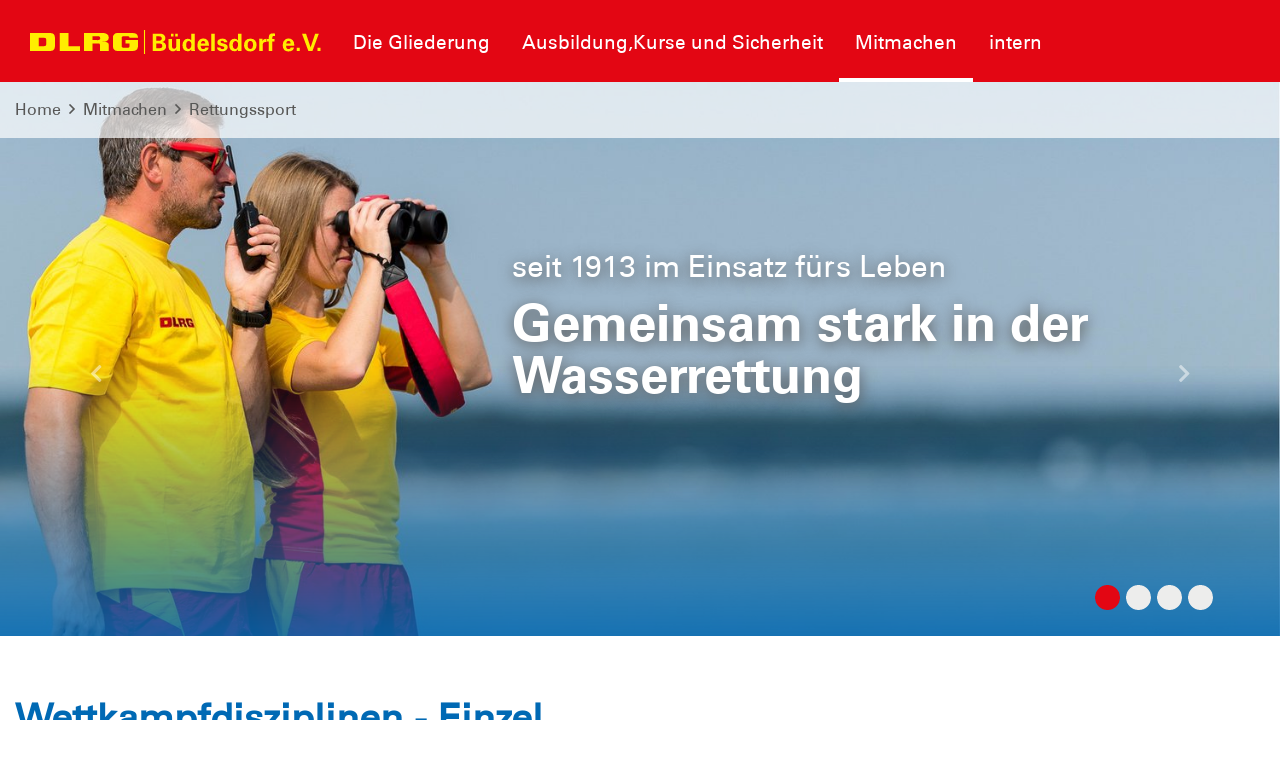

--- FILE ---
content_type: text/html; charset=utf-8
request_url: https://buedelsdorf.dlrg.de/mitmachen/rettungssport/
body_size: 6831
content:
<!DOCTYPE html>
<html dir="ltr" lang="de-DE">
<head>

<meta charset="utf-8">
<!-- 
	Design and Development
		Jenko Sternberg Design GmbH
		Siedlerweg 18 / 38173 Apelnstedt
		web: www.jenkosternberg.de / email: info@jsdesign.de
		fon: +49 (0) 5333 94 77-10 / fax: +49 (0) 5333 94 77-44
	
	Development
	    DLRG Arbeitskreis IT
	    Im Niedernfeld 1-3
	    31542 Bad Nenndorf
	    web: dlrg.net / support: hilfe.dlrg.net

	This website is powered by TYPO3 - inspiring people to share!
	TYPO3 is a free open source Content Management Framework initially created by Kasper Skaarhoj and licensed under GNU/GPL.
	TYPO3 is copyright 1998-2026 of Kasper Skaarhoj. Extensions are copyright of their respective owners.
	Information and contribution at https://typo3.org/
-->



<title>Rettungssport | DLRG Büdelsdorf e.V.</title>
<meta name="generator" content="TYPO3 CMS" />
<meta name="twitter:card" content="summary" />


<link rel="stylesheet" href="/global/layout/2019/css/stamm.css?1768141705" media="all">
<link rel="stylesheet" href="/typo3temp/assets/css/7015c8c4ac5ff815b57530b221005fc6.css?1697920404" media="all">






<meta name="viewport" content="width=device-width, initial-scale=1.0, maximum-scale=2.0, minimum-scale=1.0, user-scalable=yes" /><!-- Page-ID:453194-->

        
                <link rel="shortcut icon" href="https://api.dlrg.net/logo/v1/stammverband/favicon?size=196&line1=B%C3%BCdelsdorf+e.V." sizes="196x196">
                <link rel="shortcut icon" href="https://api.dlrg.net/logo/v1/stammverband/favicon?size=32&line1=B%C3%BCdelsdorf+e.V." sizes="32x32">
                <link rel="shortcut icon" href="https://api.dlrg.net/logo/v1/stammverband/favicon?size=16&line1=B%C3%BCdelsdorf+e.V." sizes="16x16">
                <link rel="apple-touch-icon" href="https://api.dlrg.net/logo/v1/stammverband/favicon?size=180&line1=B%C3%BCdelsdorf+e.V." sizes="180x180">
                <link rel="apple-touch-icon" href="https://api.dlrg.net/logo/v1/stammverband/favicon?size=167&line1=B%C3%BCdelsdorf+e.V." sizes="167x167">
                <link rel="apple-touch-icon" href="https://api.dlrg.net/logo/v1/stammverband/favicon?size=152&line1=B%C3%BCdelsdorf+e.V." sizes="152x152">
                <meta name="msapplication-square70x70logo" content="https://api.dlrg.net/logo/v1/stammverband/favicon?size=70&line1=B%C3%BCdelsdorf+e.V.">
                <meta name="msapplication-square150x150logo" content="https://api.dlrg.net/logo/v1/stammverband/favicon?size=150&line1=B%C3%BCdelsdorf+e.V.">
                <meta name="msapplication-wide310x150logo" content="https://api.dlrg.net/logo/v1/stammverband/favicon?size=310&line1=B%C3%BCdelsdorf+e.V.">
                <meta name="msapplication-square310x310logo" content="https://api.dlrg.net/logo/v1/stammverband/favicon?size=310&line1=B%C3%BCdelsdorf+e.V.">
            

        
        <link rel="preload" href="/global/layout/2019/font/dlrg_regular.woff2" as="font" type="font/woff2" crossorigin>
        <link rel="preload" href="/global/layout/2019/font/dlrg_bold.woff2" as="font" type="font/woff2" crossorigin>
        <link rel="preload" href="/global/layout/2019/fontawesome/fa-solid-900.woff2" as="font" type="font/woff2" crossorigin>
        







    
<link rel="canonical" href="https://buedelsdorf.dlrg.de/mitmachen/rettungssport/"/>
</head>
<body id="master">




<div class="page"><section class="teaser"><header id="main-header"><div class="metaNav clearfix" id="metamenu"><div class="container"><nav class="navbar navbar-expand-lg float-right"><ul class="navbar-nav mr-auto"></ul></nav></div></div><div class="container-fluid"><div class="container mainnav"><nav class="navbar navbar-expand-lg"><a class="navbar-brand" href="/"><img alt="" height="54" src="https://api.dlrg.net/logo/v1/stammverband/svg?line1=B%C3%BCdelsdorf+e.V." width="auto"></a><button aria-controls="navbarMainMenu" aria-expanded="false" aria-label="Toggle navigation" class="navbar-toggler" data-target="#navbarMainMenu" data-toggle="collapse" type="button"><span class="navbar-toggler-icon"></span></button><div class="collapse navbar-collapse" id="navbarMainMenu"><ul class="navbar-nav mr-auto"><li class="nav-item"><a class="nav-link" href="/die-ortsgruppe/"  title="Die Gliederung"><p>Die Gliederung</p></a><div class="navhover" style="display: none;"><div class="flex"><div class="subnavleft"><div class="image" style="background-image: url(/global/layout/2019/images/typo3/menu.jpg); background-repeat: no-repeat; background-size: auto 250px; width: 100%; height: 250px;"><div class="subnavTextBox"><span>Informiere dich!</span><p>
            Was die <b>DLRG</b> dir bietet
        </p></div></div><span class="title">Webmaster</span><p><i class="fa fa-envelope mr-2"></i><a class="email" href="#" data-mailto-token="nbjmup+xfcnbtufsAcvfefmtepsg/emsh/ef" data-mailto-vector="1">
                    webmaster@buedelsdorf.dlrg.de
                </a></p></div><ul aria-labelledby="navbarDropdown" class="level2 subnav1"><li class="nav-item"><a class="dropdown-item" href="/die-ortsgruppe/vorstand/"  title="Vorstand"><p>Vorstand</p></a></li><li class="nav-item"><a class="dropdown-item" href="/die-ortsgruppe/neuigkeiten/"  title="Neuigkeiten"><p>Neuigkeiten</p></a></li><li class="nav-item"><a class="dropdown-item" href="/die-ortsgruppe/termine/"  title="Termine"><p>Termine</p></a></li><li class="nav-item"><a class="dropdown-item" href="/die-ortsgruppe/mitgliedschaft/"  title="Mitgliedschaft"><p>Mitgliedschaft</p></a></li><li class="nav-item"><a class="dropdown-item" href="/die-ortsgruppe/satzung/"  title="Satzung"><p>Satzung</p></a></li></ul></div></div></li><li class="nav-item"><a class="nav-link" href="/kurse-und-sicherheit/"  title="Ausbildung,Kurse und Sicherheit"><p>Ausbildung,Kurse und Sicherheit</p></a><div class="navhover" style="display: none;"><div class="flex"><div class="subnavleft"><div class="image" style="background-image: url(/global/layout/2019/images/typo3/menu.jpg); background-repeat: no-repeat; background-size: auto 250px; width: 100%; height: 250px;"><div class="subnavTextBox"><span>Informiere dich!</span><p>
            Was die <b>DLRG</b> dir bietet
        </p></div></div><span class="title">Webmaster</span><p><i class="fa fa-envelope mr-2"></i><a class="email" href="#" data-mailto-token="nbjmup+xfcnbtufsAcvfefmtepsg/emsh/ef" data-mailto-vector="1">
                    webmaster@buedelsdorf.dlrg.de
                </a></p></div><ul aria-labelledby="navbarDropdown" class="level2 subnav1"><li class="nav-item"><a class="dropdown-item" href="/kurse-und-sicherheit/ausbilder/"  title="Ausbilder"><p>Ausbilder</p></a></li><li class="nav-item"><a class="dropdown-item" href="/kurse-und-sicherheit/anmeldung/"  title="Anmeldung"><p>Anmeldung</p><span><i class="far fa-plus"></i></span></a><ul aria-labelledby="navbarDropdown" class="level3"><li class="nav-item"><a class="dropdown-item" href="/kurse-und-sicherheit/anmeldung/teilnahmebedingungen/"  title="Teilnahmebedingungen"><p>Teilnahmebedingungen</p></a></li></ul></li><li class="nav-item"><a class="dropdown-item" href="/kurse-und-sicherheit/schwimmausbildung/"  title="Schwimmausbildung"><p>Schwimmausbildung</p></a></li><li class="nav-item"><a class="dropdown-item" href="/kurse-und-sicherheit/rettungsschwimmausbildung/"  title="Rettungsschwimmausbildung"><p>Rettungsschwimmausbildung</p></a></li><li class="nav-item"><a class="dropdown-item" href="/kurse-und-sicherheit/baderegeln-und-eisregeln/"  title="Baderegeln und Eisregeln"><p>Baderegeln und Eisregeln</p></a></li><li class="nav-item"><a class="dropdown-item" href="/kurse-und-sicherheit/erste-hilfe-kurse/"  title="Erste-Hilfe-Kurse"><p>Erste-Hilfe-Kurse</p></a></li><li class="nav-item"><a class="dropdown-item" href="/kurse-und-sicherheit/ausbildungszeiten/"  title="Ausbildungszeiten"><p>Ausbildungszeiten</p></a></li></ul></div></div></li><li class="nav-item"><a class="nav-link selected" href="/mitmachen/"  title="Mitmachen"><p>Mitmachen</p></a><div class="navhover" style="display: none;"><div class="flex"><div class="subnavleft"><div class="image" style="background-image: url(/global/layout/2019/images/typo3/menu.jpg); background-repeat: no-repeat; background-size: auto 250px; width: 100%; height: 250px;"><div class="subnavTextBox"><span>Informiere dich!</span><p>
            Was die <b>DLRG</b> dir bietet
        </p></div></div><span class="title">Webmaster</span><p><i class="fa fa-envelope mr-2"></i><a class="email" href="#" data-mailto-token="nbjmup+xfcnbtufsAcvfefmtepsg/emsh/ef" data-mailto-vector="1">
                    webmaster@buedelsdorf.dlrg.de
                </a></p></div><ul aria-labelledby="navbarDropdown" class="level2 subnav1"><li class="nav-item"><a class="dropdown-item" href="/mitmachen/jugend/"  title="Jugend"><p>Jugend</p></a></li><li class="nav-item"><a class="dropdown-item selected" href="/mitmachen/rettungssport/"  title="Rettungssport"><p>Rettungssport</p></a></li><li class="nav-item"><a class="dropdown-item" href="/mitmachen/tauchen/"  title="Tauchen"><p>Tauchen</p></a></li></ul></div></div></li><li class="nav-item"><a class="nav-link" href="/intern/"  title="intern"><p>intern</p></a><div class="navhover" style="display: none;"><div class="flex"><div class="subnavleft"><div class="image" style="background-image: url(/global/layout/2019/images/typo3/menu.jpg); background-repeat: no-repeat; background-size: auto 250px; width: 100%; height: 250px;"><div class="subnavTextBox"><span>Informiere dich!</span><p>
            Was die <b>DLRG</b> dir bietet
        </p></div></div><span class="title">Webmaster</span><p><i class="fa fa-envelope mr-2"></i><a class="email" href="#" data-mailto-token="nbjmup+xfcnbtufsAcvfefmtepsg/emsh/ef" data-mailto-vector="1">
                    webmaster@buedelsdorf.dlrg.de
                </a></p></div></div></div></li></ul></div><form class="form-inline normal"><a class="openCloseSearch" href="#"><i class="fa fa-search"></i></a></form></nav></div><div class="container mainnav mobilenav"><nav class="navbar navbar-expand-lg" id="navhead"><a class="navbar-brand" href="/"><img alt="" height="54" src="https://api.dlrg.net/logo/v1/stammverband/svg?line1=B%C3%BCdelsdorf+e.V." width="auto"></a><button aria-controls="navbarMainMenuMobile" aria-expanded="false" aria-label="Toggle navigation"
                            class="navbar-toggler" data-target="#navbarMainMenuMobile"
                            data-toggle="collapse" type="button"><span class="navbar-toggler-icon"></span></button><form class="form-inline normal"></form></nav><div class="collapse navbar-collapsed" id="navbarMainMenuMobile"><ul class="navbar-nav mr-auto"><li class="nav-item"><a class="nav-link" href="/die-ortsgruppe/"  title="Die Gliederung"><p>Die Gliederung</p></a><ul aria-labelledby="navbarDropdown" class="dropdown-menu level2"><li class="nav-item"><a class="dropdown-item back" href="#"><i class="fa fa-angle-left"></i> Zurück</a></li><li class="nav-item"><a class="dropdown-item" href="/die-ortsgruppe/vorstand/"  title="Vorstand"><p>Vorstand</p></a></li><li class="nav-item"><a class="dropdown-item" href="/die-ortsgruppe/neuigkeiten/"  title="Neuigkeiten"><p>Neuigkeiten</p></a></li><li class="nav-item"><a class="dropdown-item" href="/die-ortsgruppe/termine/"  title="Termine"><p>Termine</p></a></li><li class="nav-item"><a class="dropdown-item" href="/die-ortsgruppe/mitgliedschaft/"  title="Mitgliedschaft"><p>Mitgliedschaft</p></a></li><li class="nav-item"><a class="dropdown-item" href="/die-ortsgruppe/satzung/"  title="Satzung"><p>Satzung</p></a></li></ul><span><i class="fa fa-angle-right"></i></span></li></li><li class="nav-item"><a class="nav-link" href="/kurse-und-sicherheit/"  title="Ausbildung,Kurse und Sicherheit"><p>Ausbildung,Kurse und Sicherheit</p></a><ul aria-labelledby="navbarDropdown" class="dropdown-menu level2"><li class="nav-item"><a class="dropdown-item back" href="#"><i class="fa fa-angle-left"></i> Zurück</a></li><li class="nav-item"><a class="dropdown-item" href="/kurse-und-sicherheit/ausbilder/"  title="Ausbilder"><p>Ausbilder</p></a></li><li class="nav-item"><a class="dropdown-item" href="/kurse-und-sicherheit/anmeldung/"  title="Anmeldung"><p>Anmeldung</p></a><ul aria-labelledby="navbarDropdown" class="level3"><li class="nav-item"><a class="dropdown-item back" href="#"><i class="fa fa-angle-left"></i> Zurück</a></li><li class="nav-item"><a class="dropdown-item" href="/kurse-und-sicherheit/anmeldung/teilnahmebedingungen/"  title="Teilnahmebedingungen"><p>Teilnahmebedingungen</p></a></li></ul><span><i class="fa fa-angle-right"></i></span></li></li><li class="nav-item"><a class="dropdown-item" href="/kurse-und-sicherheit/schwimmausbildung/"  title="Schwimmausbildung"><p>Schwimmausbildung</p></a></li><li class="nav-item"><a class="dropdown-item" href="/kurse-und-sicherheit/rettungsschwimmausbildung/"  title="Rettungsschwimmausbildung"><p>Rettungsschwimmausbildung</p></a></li><li class="nav-item"><a class="dropdown-item" href="/kurse-und-sicherheit/baderegeln-und-eisregeln/"  title="Baderegeln und Eisregeln"><p>Baderegeln und Eisregeln</p></a></li><li class="nav-item"><a class="dropdown-item" href="/kurse-und-sicherheit/erste-hilfe-kurse/"  title="Erste-Hilfe-Kurse"><p>Erste-Hilfe-Kurse</p></a></li><li class="nav-item"><a class="dropdown-item" href="/kurse-und-sicherheit/ausbildungszeiten/"  title="Ausbildungszeiten"><p>Ausbildungszeiten</p></a></li></ul><span><i class="fa fa-angle-right"></i></span></li></li><li class="nav-item"><a class="nav-link selected" href="/mitmachen/"  title="Mitmachen"><p>Mitmachen</p></a><ul aria-labelledby="navbarDropdown" class="dropdown-menu level2"><li class="nav-item"><a class="dropdown-item back" href="#"><i class="fa fa-angle-left"></i> Zurück</a></li><li class="nav-item"><a class="dropdown-item" href="/mitmachen/jugend/"  title="Jugend"><p>Jugend</p></a></li><li class="nav-item"><a class="dropdown-item selected" href="/mitmachen/rettungssport/"  title="Rettungssport"><p>Rettungssport</p></a></li><li class="nav-item"><a class="dropdown-item" href="/mitmachen/tauchen/"  title="Tauchen"><p>Tauchen</p></a></li></ul><span><i class="fa fa-angle-right"></i></span></li></li><li class="nav-item"><a class="nav-link" href="/intern/"  title="intern"><p>intern</p></a></li></ul></div></div></div><div class="breadcrumb-nav container-fluid position-absolute"><div class="container mw-100"><nav aria-label="breadcrumb"><ol class="float-left breadcrumb"><li class="breadcrumb-item"><a href="/">Home</a></li><li><i class="far fa-angle-right pl-2 pr-2"></i></li><li class="breadcrumb-item float-left"><a href="/mitmachen/">Mitmachen</a><li><li><i class="far fa-angle-right pl-2 pr-2"></i></li><li class="breadcrumb-item float-left"><a href="/mitmachen/rettungssport/">Rettungssport</a><li></ol></nav></div></div></header><div class="container-fluid"><div class="carousel slide carousel-fade" data-ride="carousel" id="headerCarousel"><ol class="carousel-indicators"><li class="active" data-slide-to="0" data-target="#headerCarousel"></li><li class="" data-slide-to="1" data-target="#headerCarousel"></li><li class="" data-slide-to="2" data-target="#headerCarousel"></li><li class="" data-slide-to="3" data-target="#headerCarousel"></li></ol><div class="carousel-inner slider-100"><div class="carousel-item  active"><picture><source media="(max-width: 500px)" srcset="/typo3temp/assets/_processed_/c/8/csm_ausschau_7a89302472.jpg" /><source media="(max-width: 992px)" srcset="/typo3temp/assets/_processed_/c/8/csm_ausschau_c27f39996e.jpg" /><source media="(max-width: 1500px)" srcset="/typo3temp/assets/_processed_/c/8/csm_ausschau_d684c1dfdd.jpg" /><source srcset="/typo3temp/assets/_processed_/c/8/csm_ausschau_000807cd28.jpg" /><img src="/typo3temp/assets/_processed_/c/8/csm_ausschau_000807cd28.jpg" alt="" /></picture><div class="imgGradient"></div><div class="carousel-caption d-md-block"
                                             style="left:40%; max-width:calc(95% - 40%); top:30%;"><p>
                                                seit 1913 im Einsatz fürs Leben
                                            </p><p class="slideHeader">
                                                Gemeinsam stark in der Wasserrettung
                                            </p></div></div><div class="carousel-item "><picture><source media="(max-width: 500px)" srcset="/fileadmin/_processed_/3/0/csm_IMG_1580_e6ed6aceff.jpeg" /><source media="(max-width: 992px)" srcset="/fileadmin/_processed_/3/0/csm_IMG_1580_51429a95f8.jpeg" /><source media="(max-width: 1500px)" srcset="/fileadmin/_processed_/3/0/csm_IMG_1580_ba70758a9b.jpeg" /><source srcset="/fileadmin/_processed_/3/0/csm_IMG_1580_bad5c06e41.jpeg" /><img src="/fileadmin/_processed_/3/0/csm_IMG_1580_bad5c06e41.jpeg" alt="" /></picture><div class="imgGradient"></div><div class="carousel-caption d-md-block"
                                         style="left:70%; max-width:calc(95% - 70%);top:30%;"><p>hier treffen wir uns, seit dabei!</p><p class="slideHeader">DLRG Jugend</p></div></div><div class="carousel-item "><picture><source media="(max-width: 500px)" srcset="/fileadmin/_processed_/f/2/csm_Freibad_Buedelsdorf_622172cb85.jpg" /><source media="(max-width: 992px)" srcset="/fileadmin/_processed_/f/2/csm_Freibad_Buedelsdorf_22c1f3aa21.jpg" /><source media="(max-width: 1500px)" srcset="/fileadmin/_processed_/f/2/csm_Freibad_Buedelsdorf_ed3db42bff.jpg" /><source srcset="/fileadmin/_processed_/f/2/csm_Freibad_Buedelsdorf_b0eb774677.jpg" /><img src="/fileadmin/_processed_/f/2/csm_Freibad_Buedelsdorf_b0eb774677.jpg" alt="" /></picture><div class="imgGradient"></div><div class="carousel-caption d-md-block"
                                         style="left:60%; max-width:calc(95% - 60%);top:50%;"><p>Ausbildung, Ferienschwimmschule und Freizeitspaß im</p><p class="slideHeader">Naturerlebnisbad Büdelsdorf</p></div></div><div class="carousel-item "><picture><source media="(max-width: 500px)" srcset="/fileadmin/_processed_/b/c/csm_Freibad-Pan_91867dcbf3.jpg" /><source media="(max-width: 992px)" srcset="/fileadmin/_processed_/b/c/csm_Freibad-Pan_c4aeec0316.jpg" /><source media="(max-width: 1500px)" srcset="/fileadmin/_processed_/b/c/csm_Freibad-Pan_50d7bd1d9b.jpg" /><source srcset="/fileadmin/_processed_/b/c/csm_Freibad-Pan_aaa55b0b0a.jpg" /><img src="/fileadmin/_processed_/b/c/csm_Freibad-Pan_aaa55b0b0a.jpg" alt="" /></picture><div class="imgGradient"></div><div class="carousel-caption d-md-block"
                                         style="max-width:80%;"><p></p><p class="slideHeader"></p></div></div></div><a class="carousel-control-prev" data-slide="prev" href="#headerCarousel" role="button"><i class="fa fa-chevron-left"></i><span class="sr-only">Letzte</span></a><a class="carousel-control-next" data-slide="next" href="#headerCarousel" role="button"><i class="fa fa-chevron-right"></i><span class="sr-only">Nächste</span></a></div></div></section><div class="sticky-contact sticky-seite sticky-animation"><div class="icon"><img alt="Kontakt" src="/global/layout/2019/images/contact-blue.svg"></div><div class="content"><div class="sticky"><div class="container-fluid"><div class="row no-gutters"><div class="col-12"><h3 class="headline redBox bgRed textYellow teaser">Nimm Kontakt auf</h3><p class="pl-4"> Vollständige Liste der Ansprechpartner der <strong>
                        DLRG Büdelsdorf e.V.
                        </strong> findest du hier .
                </p></div><div class="col-12  text-center pt-4 border-right"><a href="#" data-mailto-token="nbjmup+jogpAcvfefmtepsg/emsh/ef" data-mailto-vector="1"><div class="iconContent"><img alt="Kontakt-Icon" src="/global/layout/2019/images/envelope_blue.svg"></div><p class="textBlue">Kontakt</p></a><p class="">Schreib uns eine
                            <a href="#" data-mailto-token="nbjmup+jogpAcvfefmtepsg/emsh/ef" data-mailto-vector="1">
                                E-Mail
                            </a>
                            mit Fragen, Kommentaren oder Feedback.
                        </p></div></div></div></div></div></div><!-- MAIN CONTENT --><main id="main-content"><!--TYPO3SEARCH_begin--><div class="container"><div class="row grid100"><div class="col-12"><div id="c1223166" class="frame frame-default frame-type-list frame-layout-0 frame-space-before-medium"><div class="container"><h2 class="textBlue">Wettkampfdisziplinen - Einzel</h2><h3></h3><div class="overflow-hidden"><div class="ml-2 mb-2 float-right overflow-hidden" data-ce-columns="1" data-ce-images="1"
                 style="max-width: 50%"><div class="d-flex"><div class="pb-0 w-100 m-0 p-0 float-left"></div></div></div><div class="ce-bodytext"><div class="container"><div class="row"><div class="col-auto mx-auto"><p>Die Wettkampfdisziplinen für Einzelmeisterschaften im Rettungsschwimmen:</p><div class="container-fluid dlrg-bs-table my-4"><div class="row row-kopfzeile"><div class="col-12">AK 12</div></div><div class="row row-striped screen-sm"><div class="col-sm-2">50 m</div><div class="col-sm-10">Hindernisschwimmen</div></div><div class="row row-striped screen-sm"><div class="col-sm-2">50 m</div><div class="col-sm-10">Kombiniertes Schwimmen
<ul class="my-0"><li>25 m Freistil</li><li>25 m Rückenlage ohne Armtätigkeit</li></ul></div></div><div class="row row-striped screen-sm"><div class="col-sm-2">50 m</div><div class="col-sm-10">Flossenschwimmen</div></div></div><div class="container-fluid dlrg-bs-table my-4"><div class="row row-kopfzeile"><div class="col-12">AK 13/14</div></div><div class="row row-striped screen-sm"><div class="col-sm-2">100 m</div><div class="col-sm-10">Hindernisschwimmen</div></div><div class="row row-striped screen-sm"><div class="col-sm-2">50 m</div><div class="col-sm-10">Retten einer Puppe
<ul class="my-0"><li>25 m Freistil</li><li>Puppenaufnahme</li><li>25 m Schleppen der Puppe</li></ul></div></div><div class="row row-striped screen-sm"><div class="col-sm-2">50 m</div><div class="col-sm-10">Retten einer Puppe mit Flossen
<ul class="my-0"><li>25 m Flossenschwimmen</li><li>Puppenaufnahme</li><li>25 m Schleppen der Puppe</li></ul></div></div></div><div class="container-fluid dlrg-bs-table my-4"><div class="row row-kopfzeile"><div class="col-12">AK 15/16, AK 17/18 und offene AK</div></div><div class="row row-striped screen-sm"><div class="col-sm-2">200 m</div><div class="col-sm-10">Hindernisschwimmen<br /><small>(Obstacle Swim)</small></div></div><div class="row row-striped screen-sm"><div class="col-sm-2">50 m</div><div class="col-sm-10">Retten einer Puppe<br /><small>(Manikin Carry)</small><ul class="my-0"><li>25 m Freistil</li><li>Puppenaufnahme</li><li>25 m Schleppen der Puppe</li></ul></div></div><div class="row row-striped screen-sm"><div class="col-sm-2">100 m</div><div class="col-sm-10">Retten einer Puppe mit Flossen<br /><small>(Manikin Carry with Fins)</small><ul class="my-0"><li>50 m Flossenschwimmen</li><li>Puppenaufnahme</li><li>50 m Schleppen der Puppe mit Flossen</li></ul></div></div><div class="row row-striped screen-sm"><div class="col-sm-2">100 m</div><div class="col-sm-10">Kombinierte Rettungsübung<br /><small>(Rescue Medley)</small><ul class="my-0"><li>50 m Freistil</li><li>17,5 m Tauchen</li><li>Puppenaufnahme</li><li>32,5 m Schleppen der Puppe</li></ul></div></div><div class="row row-striped screen-sm"><div class="col-sm-2">100 m</div><div class="col-sm-10">Retten einer Puppe mit Flossen und Gurtretter<br /><small>(Manikin Tow with Fins)</small><ul class="my-0"><li>50 m Flossenschwimmen mit Gurtretter</li><li>Puppenübernahme</li><li>50 m Ziehen der Puppe mit Flossen und Gurtretter</li></ul></div></div><div class="row row-striped screen-sm"><div class="col-sm-2">200 m</div><div class="col-sm-10">Super Lifesaver
<ul class="my-0"><li>75 m Freistil</li><li>Puppenaufnahme</li><li>25 m Schleppen der Puppe</li><li>Anlegen von Flossen und Gurtretter</li><li>50 m Flossenschwimmen mit Gurtretter</li><li>Puppenübernahme</li><li>50 m Ziehen der Puppe mit Flossen und Gurtretter</li></ul></div></div></div><div class="container-fluid dlrg-bs-table my-4"><div class="row row-kopfzeile"><div class="col-12">AK 25 bis AK 45</div></div><div class="row row-striped screen-sm"><div class="col-sm-2">100 m</div><div class="col-sm-10">Hindernisschwimmen</div></div><div class="row row-striped screen-sm"><div class="col-sm-2">50 m</div><div class="col-sm-10">Retten einer Puppe
<ul class="my-0"><li>25 m Freistil</li><li>Puppenaufnahme</li><li>25 m Schleppen der Puppe</li></ul></div></div><div class="row row-striped screen-sm"><div class="col-sm-2">100 m</div><div class="col-sm-10">Retten einer Puppe mit Flossen
<ul class="my-0"><li>50 m Flossenschwimmen</li><li>Puppenaufnahme</li><li>50 m Schleppen der Puppe mit Flossen</li></ul></div></div><div class="row row-striped screen-sm"><div class="col-sm-2">100 m</div><div class="col-sm-10">Retten einer Puppe mit Flossen und Gurtretter
<ul class="my-0"><li>50 m Flossenschwimmen mit Gurtretter</li><li>Puppenaufnahme</li><li>50 m Ziehen der Puppe mit Flossen und Gurtretter</li></ul></div></div></div><div class="container-fluid dlrg-bs-table my-4"><div class="row row-kopfzeile"><div class="col-12">AK 50, AK 55</div></div><div class="row row-striped screen-sm"><div class="col-sm-2">100 m</div><div class="col-sm-10">Hindernisschwimmen</div></div><div class="row row-striped screen-sm"><div class="col-sm-2">50 m</div><div class="col-sm-10">Retten einer Puppe
<ul class="my-0"><li>25 m Freistil</li><li>Puppenaufnahme</li><li>25 m Schleppen der Puppe</li></ul></div></div><div class="row row-striped screen-sm"><div class="col-sm-2">50 m</div><div class="col-sm-10">Retten einer Puppe mit Flossen
<ul class="my-0"><li>25 m Flossenschwimmen</li><li>Puppenaufnahme</li><li>25 m Schleppen der Puppe</li></ul></div></div></div><div class="container-fluid dlrg-bs-table my-4"><div class="row row-kopfzeile"><div class="col-12">AK 60+</div></div><div class="row row-striped screen-sm"><div class="col-sm-2">50 m</div><div class="col-sm-10">Freistil</div></div><div class="row row-striped screen-sm"><div class="col-sm-2">50 m</div><div class="col-sm-10">Kombiniertes Schwimmen
<ul class="my-0"><li>25 m Freistil</li><li>25 m Rückenlage ohne Armtätigkeit</li></ul></div></div><div class="row row-striped screen-sm"><div class="col-sm-2">25 m</div><div class="col-sm-10">Schleppen einer Puppe</div></div></div><small><strong>Regelwerk Rettungssport</strong> - Schwimmbad Disziplinen - Mehrkampf-Meisterschaften<br />
gültig ab 1. Januar 2024</small></div></div></div></div></div></div></div><div id="c1223167" class="frame frame-default frame-type-list frame-layout-0 frame-space-before-medium frame-space-after-medium"><div class="container"><h2 class="textBlue">Wettkampfdisziplinen - Mannschaft</h2><h3></h3><div class="overflow-hidden"><div class="ml-2 mb-2 float-right overflow-hidden" data-ce-columns="1" data-ce-images="1"
                 style="max-width: 50%"><div class="d-flex"><div class="pb-0 w-100 m-0 p-0 float-left"></div></div></div><div class="ce-bodytext"><div class="container"><div class="row"><div class="col-auto mx-auto"><p>Die Wettkampfdisziplinen für Mannschaftsmeisterschaften im Rettungsschwimmen:</p><div class="container-fluid dlrg-bs-table my-4"><div class="row row-kopfzeile"><div class="col-12">AK 12</div></div><div class="row row-striped screen-sm"><div class="col-sm-2">4x 50 m</div><div class="col-sm-10">Hindernisstaffel</div></div><div class="row row-striped screen-sm"><div class="col-sm-2">4x 25 m</div><div class="col-sm-10">Rückenlage ohne Armtätigkeit</div></div><div class="row row-striped screen-sm"><div class="col-sm-2">4x 25 m</div><div class="col-sm-10">Gurtretterstaffel</div></div><div class="row row-striped screen-sm"><div class="col-sm-2">4x 25 m</div><div class="col-sm-10">Rettungsstaffel
<ul class="my-0"><li>25 m Flossenschwimmen</li><li>25 m Freistil</li><li>25 m Rückenlage ohne Armtätigkeit mit Flossen</li><li>25 m Rückenlage ohne Armtätigkeit</li></ul></div></div></div><div class="container-fluid dlrg-bs-table my-4"><div class="row row-kopfzeile"><div class="col-12">AK 13/14 bis Offene AK</div></div><div class="row row-striped screen-sm"><div class="col-sm-2">4x 50 m</div><div class="col-sm-10">Hindernisstaffel</div></div><div class="row row-striped screen-sm"><div class="col-sm-2">4x 25 m</div><div class="col-sm-10">Puppenstaffel</div></div><div class="row row-striped screen-sm"><div class="col-sm-2">4x 50 m</div><div class="col-sm-10">Gurtretterstaffel
<ul class="my-0"><li>50 m Freistil</li><li>50 m Flossenschwimmen</li><li>50 m Freistil mit Gurtretter</li><li>50 m Flossenschwimmen mit Gurtretter und Verunglücktem</li></ul></div></div><div class="row row-striped screen-sm"><div class="col-sm-2">4x 50 m</div><div class="col-sm-10">Rettungsstaffel
<ul class="my-0"><li>50 m Freistil</li><li>50 m Flossenschwimmen, Puppenaufnahme</li><li>50 m Schleppen einer Puppe</li><li>50 m Schleppen einer Puppe mit Flossen</li></ul></div></div></div><div class="container-fluid dlrg-bs-table my-4"><div class="row row-kopfzeile"><div class="col-12">AK 100 bis AK 200</div></div><div class="row row-striped screen-sm"><div class="col-sm-2">4x 50 m</div><div class="col-sm-10">Hindernisstaffel</div></div><div class="row row-striped screen-sm"><div class="col-sm-2">4x 25 m</div><div class="col-sm-10">Puppenstaffel</div></div><div class="row row-striped screen-sm"><div class="col-sm-2">4x 50 m</div><div class="col-sm-10">Gurtretterstaffel
<ul class="my-0"><li>50 m Freistil</li><li>50 m Flossenschwimmen</li><li>50 m Freistil mit Gurtretter</li><li>50 m Flossenschwimmen mit Gurtretter und Verunglücktem</li></ul></div></div><div class="row row-striped screen-sm"><div class="col-sm-2">4x 50 m</div><div class="col-sm-10">Rettungsstaffel
<ul class="my-0"><li>50 m Freistil</li><li>50 m Flossenschwimmen, Puppenaufnahme</li><li>50 m Schleppen einer Puppe</li><li>50 m Schleppen einer Puppe mit Flossen</li></ul></div></div></div><div class="container-fluid dlrg-bs-table my-4"><div class="row row-kopfzeile"><div class="col-12">AK 240, AK 280+</div></div><div class="row row-striped screen-sm"><div class="col-sm-2">4x 50 m</div><div class="col-sm-10">Freistilstaffel</div></div><div class="row row-striped screen-sm"><div class="col-sm-2">4x 25 m</div><div class="col-sm-10">Rettungsstaffel
<ul class="my-0"><li>25 m Flossenschwimmen</li><li>25 m Freistil</li><li>25 m Rückenlage ohne Armtätigkeit mit Flossen</li><li>25 m Rückenlage ohne Armtätigkeit</li></ul></div></div><div class="row row-striped screen-sm"><div class="col-sm-2">4x 25 m</div><div class="col-sm-10">Rückenlage ohne Arme</div></div></div><small><strong>Regelwerk Rettungssport</strong> - Schwimmbad Disziplinen - Mehrkampf-Meisterschaften<br />
gültig ab 1. Januar 2024</small></div></div></div></div></div></div></div></div></div></div><!--TYPO3SEARCH_end--></main><!-- hidden template for cookie consent --><div class="cc-d-none" id="cc-template"><div class="cc-popup"><div class="cc-content"><h2>Diese Website benutzt Cookies.</h2><p>Diese Webseite nutzt Tracking-Technologie, um die Zahl der Besucher zu ermitteln und um unser Angebot
                stetig verbessern zu können.</p><div class="cc-button-wrapper"><button id="cc-allow-all">Einverstanden</button><button id="cc-deny-all">Nicht einverstanden</button><button id="cc-show-details">mehr erfahren</button></div><div class="cc-d-none" id="cc-details"><div class="cc-d-none" id="cc-essential"><h2>Wesentlich</h2><table></table><!-- TODO: Remove Checkbox here and in JS-File --><p><input disabled id="cc-essential-check" type="checkbox"/><label for="cc-essential-check">zustimmen</label></p></div><div class="cc-d-none" id="cc-statistical"><h2>Statistik</h2><table></table><p><input id="cc-statistical-check" type="checkbox"/><label for="cc-statistical-check">zustimmen</label></p></div><div class="cc-d-none" id="cc-marketing"><h2>Marketing</h2><table></table><p><input id="cc-marketing-check" type="checkbox"/><label for="cc-marketing-check">zustimmen</label></p></div><button class="cc-d-none" id="cc-save">Speichern</button></div><p>Die Auswahl (auch die Ablehnung) wird dauerhaft gespeichert. Über die <a href="/impressum-und-datenschutz/">Datenschutzseite</a> lässt sich die Auswahl zurücksetzen.</p></div></div></div><!-- / hidden template for cookie consent --><!-- Footer --><footer class="page-footer"><!-- Footer Links --><div class="container sitebar"><div class="row"><div class="col-sm-6 col-lg-8 col-12"><div class="container-fluid"><nav class="row"><ul class="navbar-nav col-12"><div class="row"><li class="nav-item col-xl col-lg-6 col-12"><a class="nav-link" href="/die-ortsgruppe/"  title="Die Gliederung"><p>Die Gliederung</p></a><ul><li><a  href="/die-ortsgruppe/vorstand/"  title="Vorstand"><p>Vorstand</p></a></li><li><a  href="/die-ortsgruppe/neuigkeiten/"  title="Neuigkeiten"><p>Neuigkeiten</p></a></li><li><a  href="/die-ortsgruppe/termine/"  title="Termine"><p>Termine</p></a></li><li><a  href="/die-ortsgruppe/mitgliedschaft/"  title="Mitgliedschaft"><p>Mitgliedschaft</p></a></li><li><a  href="/die-ortsgruppe/satzung/"  title="Satzung"><p>Satzung</p></a></li></ul></li><li class="nav-item col-xl col-lg-6 col-12"><a class="nav-link" href="/kurse-und-sicherheit/"  title="Ausbildung,Kurse und Sicherheit"><p>Ausbildung,Kurse und Sicherheit</p></a><ul><li><a  href="/kurse-und-sicherheit/ausbilder/"  title="Ausbilder"><p>Ausbilder</p></a></li><li><a  href="/kurse-und-sicherheit/anmeldung/"  title="Anmeldung"><p>Anmeldung</p></a></li><li><a  href="/kurse-und-sicherheit/schwimmausbildung/"  title="Schwimmausbildung"><p>Schwimmausbildung</p></a></li><li><a  href="/kurse-und-sicherheit/rettungsschwimmausbildung/"  title="Rettungsschwimmausbildung"><p>Rettungsschwimmausbildung</p></a></li><li><a  href="/kurse-und-sicherheit/baderegeln-und-eisregeln/"  title="Baderegeln und Eisregeln"><p>Baderegeln und Eisregeln</p></a></li><li><a  href="/kurse-und-sicherheit/erste-hilfe-kurse/"  title="Erste-Hilfe-Kurse"><p>Erste-Hilfe-Kurse</p></a></li><li><a  href="/kurse-und-sicherheit/ausbildungszeiten/"  title="Ausbildungszeiten"><p>Ausbildungszeiten</p></a></li></ul></li><li class="nav-item col-xl col-lg-6 col-12"><a class="nav-link selected" href="/mitmachen/"  title="Mitmachen"><p>Mitmachen</p></a><ul><li><a  href="/mitmachen/jugend/"  title="Jugend"><p>Jugend</p></a></li><li><a class=" selected" href="/mitmachen/rettungssport/"  title="Rettungssport"><p>Rettungssport</p></a></li><li><a  href="/mitmachen/tauchen/"  title="Tauchen"><p>Tauchen</p></a></li></ul></li><li class="nav-item col-xl col-lg-6 col-12"><a class="nav-link" href="/intern/"  title="intern"><p>intern</p></a></li></div></ul></nav></div></div><div class="col-sm-6 col-lg-4"><div class="adress"><h5>
        DLRG - Deutsche<br/>Lebens-Rettungs-Gesellschaft<br/> Büdelsdorf e.V.
    </h5></div></div></div></div><div class="container text-left py-3 pr-3"></div><div class="container-fluid bauchbinde py-3 pr-3"><img height="54" loading="lazy" src="/global/layout/2019/images/DLRG-Logo.svg" width="auto"></div><div class="container"><div class="row"><div class="col-sm-6 col-lg-4"><nav class="navbar navbar-default navbar-expand-lg"><div class="navbar-collapse footerNav" id="navbarColor01"><ul class="navbar-nav mr-auto"><li class="nav-item"><a class="nav-link" href="/impressum-und-datenschutz/">Impressum</a></li><li class="nav-item"><a class="nav-link" href="/impressum-und-datenschutz/">Datenschutz</a></li><li class="nav-item"><a class="nav-link" href="/sitemap/">Sitemap</a></li></ul></div></nav></div><div class="col-sm-6 col-lg-8 col-12"><nav class="navbar navbar-default navbar-expand-lg linksGld"><div class="navbar-collapse footerNav" id="navbarColor01"><ul class="navbar-nav mr-auto"><li class="nav-item"><a class="nav-link" href="https://dlrg.de" rel="noopener noreferrer" target="_blank">Bundesverband</a></li><li class="nav-item"><a class="nav-link" rel="noopener noreferrer" target="_blank" href="https://schleswig-holstein.dlrg.de">
                            Landesverband Schleswig-Holstein e.V.
                        </a></li><li class="nav-item"><a class="nav-link" rel="noopener noreferrer" target="_blank" href="https://kreis-rendsburg-eckernfoerde.dlrg.de">
                            Kreisverband Rendsburg-Eckernförde e.V.
                        </a></li></ul></div></nav></div></div></div></footer></div><!--JS laden--><!-- TODO: Remve script Tag if Internet Explorer is dead --><script>
        (function () {
            let hideDeprecatedWarning = !sessionStorage.getItem("hideDeprecatedWarning");
            let internetExplorer = !(!window.document.documentMode);
            if (hideDeprecatedWarning && internetExplorer) {
                var script = document.createElement("script");
                script.src = "/global/layout/2019/js/deprecated-browser.js"
                document.head.appendChild(script);
            }
        }());
    </script>

<script src="/global/layout/2019/js/main.js?1761121085" type="text/javascript"></script>
<script async="async" src="/typo3temp/assets/js/cfd16b174d7f7b046e20adbc2e0a1094.js?1697920385"></script>
<script>
/*<![CDATA[*/
/*svtmpl*/
document.addEventListener('DOMContentLoaded', function () {
        var cookieConsent = new CookieConsent();
cookieConsent.run();
        });

/*]]>*/
</script>

</body>
</html>

--- FILE ---
content_type: image/svg+xml
request_url: https://api.dlrg.net/logo/v1/stammverband/svg?line1=B%C3%BCdelsdorf+e.V.
body_size: 4652
content:
<?xml version="1.0"?><svg xmlns="http://www.w3.org/2000/svg" id="Logo" version="1.1" viewBox="0 0 507.580 50"><rect id="Hintergrund" height="50" fill="#e30613" width="507.580"/><g id="Wortmarke"><path id="D" d="M37,22.27v5.4c0,.89.13,3.14-1.28,3.74-1.81.76-3.13.51-5,.54H24.54V18h6.24c1.83,0,3.14-.22,4.95.55C37.14,19.13,37,21.38,37,22.27Zm.7,17.65c3.78,0,7.91.32,10.62-1s3.21-4.78,3.21-6.58V17.67c0-1.81-.48-5.27-3.21-6.58s-6.83-1-10.62-1H10V39.93H37.71" fill-rule="evenodd" fill="#ffed00"/><path id="L" d="M59.76,39.93V10.05H74.31V32h19v8H59.76" fill="#ffed00"/><path id="R" d="M114.39,15.33h6.29c2,0,3.52-.16,4.88.47A2.48,2.48,0,0,1,127,18.59a2.58,2.58,0,0,1-1.43,2.82c-1.45.63-2.5.46-4.88.46h-6.29V15.33ZM99.84,39.93V10.05h27.49c3.17,0,6.76-.26,9.34.94,2.92,1.37,4.51,2.94,4.51,6.22l0,.8c0,2.56-1.07,3.89-3.21,5.26s-4.71,1.57-9.69,1.57h6a11,11,0,0,1,4.87,1,4.11,4.11,0,0,1,2.07,3.32V39.93H126.62V30.47c0-.91.07-2.39-1.22-2.8s-2.29-.31-4.54-.36h-6.47V39.93H99.84" fill-rule="evenodd" fill="#ffed00"/><path id="G" d="M169.14,21.87h20.77V33.29a6.33,6.33,0,0,1-4.49,6c-3,.84-6,.65-9.34.65H162.2c-4.6.06-8.52.4-10.9-1.25a6.51,6.51,0,0,1-2.93-5.39V16.69c0-2.31,1.27-4,3-5.37,2.06-1.7,6.34-1.27,10.87-1.27h13.88c5.47,0,9.08,0,11.1,1.45C190.26,13.7,190,18,190,18H176.05c-.44-2.16-1.67-2.72-4.49-2.72H167.1c-3.06,0-4.2,1-4.18,2.82V31.36c0,1.59.23,2.29,1.47,2.89,1,.49,2.63.41,4.53.41h3.53c3.34,0,3.63-1.82,3.63-3.81V27.31h-6.94V21.87" fill="#ffed00"/></g><rect id="Trenner" x="200" y="5" width="1.82" height="40" fill="#ffed00"/><path fill="#ffed00" d="M220.46,35.36l4.2,0q2.92,0,3.92-0.4q2.12-0.88,2.12-3.48q0-3.84-4.4-4.04q-1.16-0.08-2.28-0.08l-3.56,0l0,8z M220.46,22.88l4.32,0q2.08,0,3-0.4q1.96-0.84,1.96-3.26t-1.76-3.22q-1.04-0.44-3.32-0.44l-4.2,0l0,7.32z M214.54,11.12l10.8,0q3.44,0,4.8,0.4q3.64,1.08,4.8,3.8q0.76,1.72,0.76,3.32q0,2.76-1.68,4.32q-1.52,1.52-3.28,1.96l0,0.08q3.08,0.6,4.6,2.58t1.52,4.5t-1.28,4.24q-1.92,2.56-4.88,3.2q-2.24,0.48-5.36,0.48l-10.8,0l0-28.88z M245.18,11.32l4.08,0l0,4.72l-4.08,0l0-4.72z M252.06,11.32l4.08,0l0,4.72l-4.08,0l0-4.72z M260.06,38.52q0.12,1.2,0.16,1.48l-5.76,0l-0.2-2.68q-0.96,1.28-1.76,1.88q-1.8,1.32-4.02,1.32t-3.82-0.8q-3.56-1.8-3.72-5.88q-0.04-1.12-0.04-1.48l0-12.56l6,0l0,12.04q0,2,0.32,2.8q0.72,1.64,3.06,1.64t3.1-1.88q0.48-1.12,0.48-4.4l0-10.2l6.08,0l0,13.32q0.12,4.92,0.12,4.96l0,0.44z M270.3,30.38q0,2.58,0.98,4.38t3.1,1.8q1.28,0,2.28-0.68q2.44-1.64,2.44-6.36q0-3-1.18-4.56t-2.94-1.56t-2.64,0.78t-1.46,2.2t-0.58,4z M278.9,22.28l0-11.16l5.96,0l0,25.6q0,2.16,0.16,3.28l-6,0l-0.16-2.92q-0.32,0.56-0.72,1.12t-1.66,1.38t-3.58,0.82q-4.08,0-6.34-2.64t-2.26-7.48t2.44-7.8t6.32-2.96t5.84,2.76z M302.26,27.68q0-2.64-1.52-3.92q-0.72-0.6-1.84-0.6q-2,0-2.94,1.38t-1.02,3.14l7.32,0z M294.74,31.4q0,2.04,0.46,3.06t1.28,1.68t2.16,0.66t2.32-0.56t1.42-2.24l5.4,0q-0.16,1.32-0.46,2.26t-1.46,2.14q-2.28,2.36-7.08,2.36q-2.96,0-5.36-1.2q-0.96-0.48-1.76-1.32q-2.6-2.68-2.6-7.88q0-6.68,4.2-9.56q2.44-1.68,6.02-1.68t6.32,2.68t2.74,8.12q0,0.84-0.04,1.48l-13.56,0z M312.22,11.08l5.92,0l0,28.92l-5.92,0l0-28.92z M333.46,25.28q-0.24-2.4-2.88-2.4q-1.2,0-2,0.54t-0.8,1.52t0.72,1.34t2.04,0.72l3.64,1q5.4,1.48,5.4,5.64q0,2.84-2.44,4.9t-6.9,2.06t-6.86-2.48q-1-1.04-1.22-2.14t-0.26-1.82l5.56,0q0.08,1.16,0.64,1.72q1.04,1.04,2.68,1.04t2.4-0.74t0.76-1.54t-0.54-1.36t-2.26-1.04l-3.68-1q-2-0.52-3-1.28q-2.12-1.64-2.12-4.44t2.46-4.5t6.38-1.7q5.16,0,7,3.32q0.6,1.12,0.68,2.64l-5.4,0z M348.1,30.38q0,2.58,0.98,4.38t3.1,1.8q1.28,0,2.28-0.68q2.44-1.64,2.44-6.36q0-3-1.18-4.56t-2.94-1.56t-2.64,0.78t-1.46,2.2t-0.58,4z M356.7,22.28l0-11.16l5.96,0l0,25.6q0,2.16,0.16,3.28l-6,0l-0.16-2.92q-0.32,0.56-0.72,1.12t-1.66,1.38t-3.58,0.82q-4.08,0-6.34-2.64t-2.26-7.48t2.44-7.8t6.32-2.96t5.84,2.76z M377.38,36.6q4.36,0,4.36-6.36q0-3.2-0.6-4.46t-1.48-1.88t-2.44-0.62t-2.44,0.82t-1.36,2.14t-0.48,4.32q0,6.04,4.44,6.04z M367.66,34.72q-0.8-2-0.8-4.24q0-4.68,2.24-7.6q2.72-3.56,8.06-3.56t7.98,3t2.64,7.6t-2.68,7.7t-7.6,3.1q-7.44,0-9.84-6z M392.22,24.76q0-1.96-0.28-5.04l5.56,0l0.12,3.88q0.76-1.76,1.76-2.56q1.72-1.36,4.48-1.36l0.64,0l0,5.32q-0.72-0.08-1.4-0.08q-2.84,0.04-4.04,1.44q-0.64,0.76-0.78,1.74t-0.14,1.94l0,9.96l-5.92,0l0-15.24z M418.34,14.92q-0.68-0.12-1.56-0.12q-1.68,0-2.32,0.92q-0.4,0.56-0.4,1.72l0,2.36l3.76,0l0,4.2l-3.76,0l0,16l-5.88,0l0-16l-3,0l0-4.2l3,0l0-2.76q0-3.04,1.32-4.56q1.64-1.88,5.64-1.88q1.6,0,3.2,0.2l0,4.12z M444.5,27.68q0-2.64-1.52-3.92q-0.72-0.6-1.84-0.6q-2,0-2.94,1.38t-1.02,3.14l7.32,0z M436.98,31.4q0,2.04,0.46,3.06t1.28,1.68t2.16,0.66t2.32-0.56t1.42-2.24l5.4,0q-0.16,1.32-0.46,2.26t-1.46,2.14q-2.28,2.36-7.08,2.36q-2.96,0-5.36-1.2q-0.96-0.48-1.76-1.32q-2.6-2.68-2.6-7.88q0-6.68,4.2-9.56q2.44-1.68,6.02-1.68t6.32,2.68t2.74,8.12q0,0.84-0.04,1.48l-13.56,0z M454.82,34.68l5.08,0l0,5.32l-5.08,0l0-5.32z M470.22,11.2l7.56,22.68l7.6-22.68l6.12,0l-10.64,28.8l-6.76,0l-10.64-28.8l6.76,0z M489.42,34.68l5.08,0l0,5.32l-5.08,0l0-5.32z"/></svg>